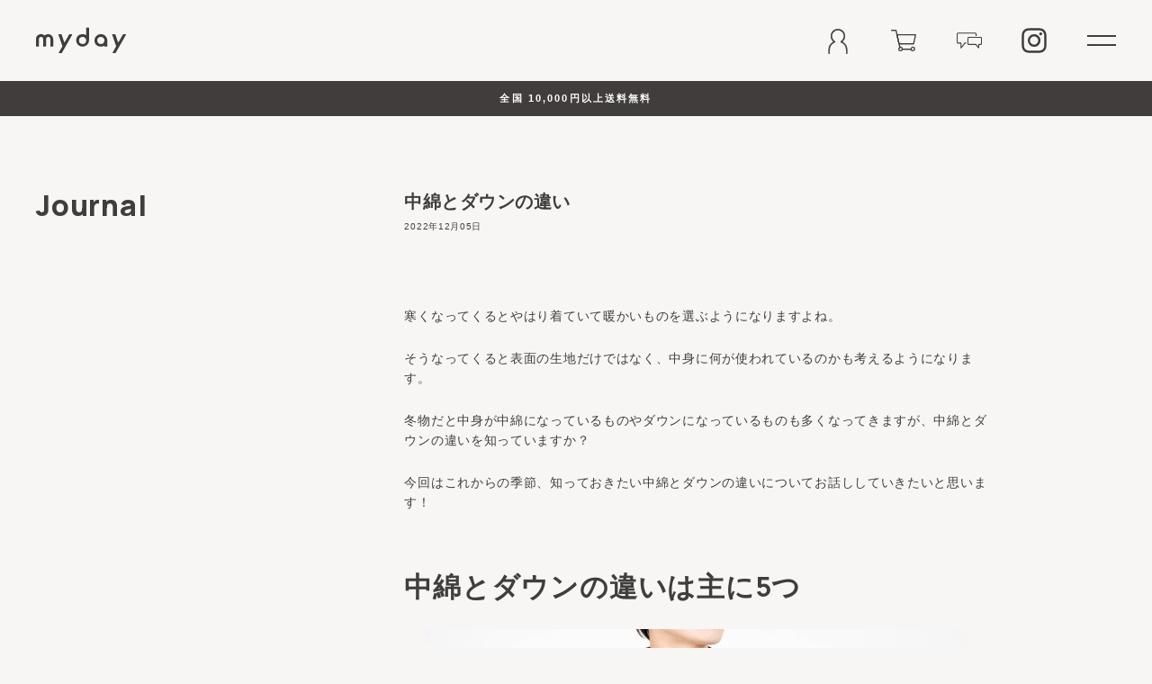

--- FILE ---
content_type: image/svg+xml
request_url: https://my-day.shop/cdn/shop/files/logo_160x.svg?v=1686532658
body_size: -345
content:
<svg xmlns="http://www.w3.org/2000/svg" xmlns:xlink="http://www.w3.org/1999/xlink" width="108" height="32" viewBox="0 0 108 32">
  <defs>
    <clipPath id="clip-path">
      <rect id="長方形_1" data-name="長方形 1" width="108" height="32" fill="#413d3c"/>
    </clipPath>
  </defs>
  <g id="グループ_198" data-name="グループ 198" transform="translate(0 0)">
    <g id="グループ_1" data-name="グループ 1" transform="translate(0 0)" clip-path="url(#clip-path)">
      <path id="パス_1" data-name="パス 1" d="M42.841,8.421H40.385a.621.621,0,0,0-.54.311l-5.252,9.28a.445.445,0,0,1-.8-.072L30.682,8.833a.616.616,0,0,0-.585-.412H27.533a.606.606,0,0,0-.585.795L31.474,22.5a1.5,1.5,0,0,1-.116,1.227L27.184,31.1a.6.6,0,0,0,.54.9h2.461a.619.619,0,0,0,.539-.312L43.381,9.317a.6.6,0,0,0-.539-.9m-27.826.012a6.08,6.08,0,0,0-4.244,1.359.7.7,0,0,1-.888,0A6.046,6.046,0,0,0,0,14.5v8.472a.611.611,0,0,0,.617.6H2.826a.611.611,0,0,0,.617-.6V14.424A2.619,2.619,0,0,1,5.771,11.8a2.561,2.561,0,0,1,2.835,2.514v8.66a.611.611,0,0,0,.617.6h2.208a.611.611,0,0,0,.617-.6V14.424A2.619,2.619,0,0,1,14.376,11.8a2.561,2.561,0,0,1,2.835,2.514v8.66a.61.61,0,0,0,.616.6h2.208a.611.611,0,0,0,.617-.6V14.5a6.071,6.071,0,0,0-5.638-6.071m92.368-.012h-2.457a.62.62,0,0,0-.539.311l-5.252,9.28a.445.445,0,0,1-.8-.072L95.224,8.833a.617.617,0,0,0-.585-.412H92.074a.606.606,0,0,0-.585.795L96.015,22.5a1.507,1.507,0,0,1-.116,1.227L91.726,31.1a.6.6,0,0,0,.539.9h2.461a.62.62,0,0,0,.54-.312L107.922,9.317a.6.6,0,0,0-.539-.9M78.4,8.437a7.659,7.659,0,0,0-8.226,8.3,7.7,7.7,0,0,0,6.857,6.8,7.878,7.878,0,0,0,4.7-.955.31.31,0,0,1,.458.269v.127a.611.611,0,0,0,.617.6h2.208a.611.611,0,0,0,.617-.6V16.723c0-4.535-3.12-8.025-7.228-8.286M82.1,16.824a4.3,4.3,0,1,1-5.065-4.957A4.243,4.243,0,0,1,82.1,16.824M63.064,0H60.856a.611.611,0,0,0-.617.6V9.151a.31.31,0,0,1-.458.27,7.874,7.874,0,0,0-4.7-.955,7.7,7.7,0,0,0-6.867,6.911,7.661,7.661,0,0,0,8.236,8.185,7.785,7.785,0,0,0,7.228-7.777V.6a.609.609,0,0,0-.616-.6M60.159,16.824a4.3,4.3,0,1,1-5.064-4.957,4.243,4.243,0,0,1,5.064,4.957" transform="translate(0 0)" fill="#413d3c"/>
    </g>
  </g>
</svg>


--- FILE ---
content_type: image/svg+xml
request_url: https://my-day.shop/cdn/shop/files/logo_100x.svg?v=1686532658
body_size: -29
content:
<svg xmlns="http://www.w3.org/2000/svg" xmlns:xlink="http://www.w3.org/1999/xlink" width="108" height="32" viewBox="0 0 108 32">
  <defs>
    <clipPath id="clip-path">
      <rect id="長方形_1" data-name="長方形 1" width="108" height="32" fill="#413d3c"/>
    </clipPath>
  </defs>
  <g id="グループ_198" data-name="グループ 198" transform="translate(0 0)">
    <g id="グループ_1" data-name="グループ 1" transform="translate(0 0)" clip-path="url(#clip-path)">
      <path id="パス_1" data-name="パス 1" d="M42.841,8.421H40.385a.621.621,0,0,0-.54.311l-5.252,9.28a.445.445,0,0,1-.8-.072L30.682,8.833a.616.616,0,0,0-.585-.412H27.533a.606.606,0,0,0-.585.795L31.474,22.5a1.5,1.5,0,0,1-.116,1.227L27.184,31.1a.6.6,0,0,0,.54.9h2.461a.619.619,0,0,0,.539-.312L43.381,9.317a.6.6,0,0,0-.539-.9m-27.826.012a6.08,6.08,0,0,0-4.244,1.359.7.7,0,0,1-.888,0A6.046,6.046,0,0,0,0,14.5v8.472a.611.611,0,0,0,.617.6H2.826a.611.611,0,0,0,.617-.6V14.424A2.619,2.619,0,0,1,5.771,11.8a2.561,2.561,0,0,1,2.835,2.514v8.66a.611.611,0,0,0,.617.6h2.208a.611.611,0,0,0,.617-.6V14.424A2.619,2.619,0,0,1,14.376,11.8a2.561,2.561,0,0,1,2.835,2.514v8.66a.61.61,0,0,0,.616.6h2.208a.611.611,0,0,0,.617-.6V14.5a6.071,6.071,0,0,0-5.638-6.071m92.368-.012h-2.457a.62.62,0,0,0-.539.311l-5.252,9.28a.445.445,0,0,1-.8-.072L95.224,8.833a.617.617,0,0,0-.585-.412H92.074a.606.606,0,0,0-.585.795L96.015,22.5a1.507,1.507,0,0,1-.116,1.227L91.726,31.1a.6.6,0,0,0,.539.9h2.461a.62.62,0,0,0,.54-.312L107.922,9.317a.6.6,0,0,0-.539-.9M78.4,8.437a7.659,7.659,0,0,0-8.226,8.3,7.7,7.7,0,0,0,6.857,6.8,7.878,7.878,0,0,0,4.7-.955.31.31,0,0,1,.458.269v.127a.611.611,0,0,0,.617.6h2.208a.611.611,0,0,0,.617-.6V16.723c0-4.535-3.12-8.025-7.228-8.286M82.1,16.824a4.3,4.3,0,1,1-5.065-4.957A4.243,4.243,0,0,1,82.1,16.824M63.064,0H60.856a.611.611,0,0,0-.617.6V9.151a.31.31,0,0,1-.458.27,7.874,7.874,0,0,0-4.7-.955,7.7,7.7,0,0,0-6.867,6.911,7.661,7.661,0,0,0,8.236,8.185,7.785,7.785,0,0,0,7.228-7.777V.6a.609.609,0,0,0-.616-.6M60.159,16.824a4.3,4.3,0,1,1-5.064-4.957,4.243,4.243,0,0,1,5.064,4.957" transform="translate(0 0)" fill="#413d3c"/>
    </g>
  </g>
</svg>
